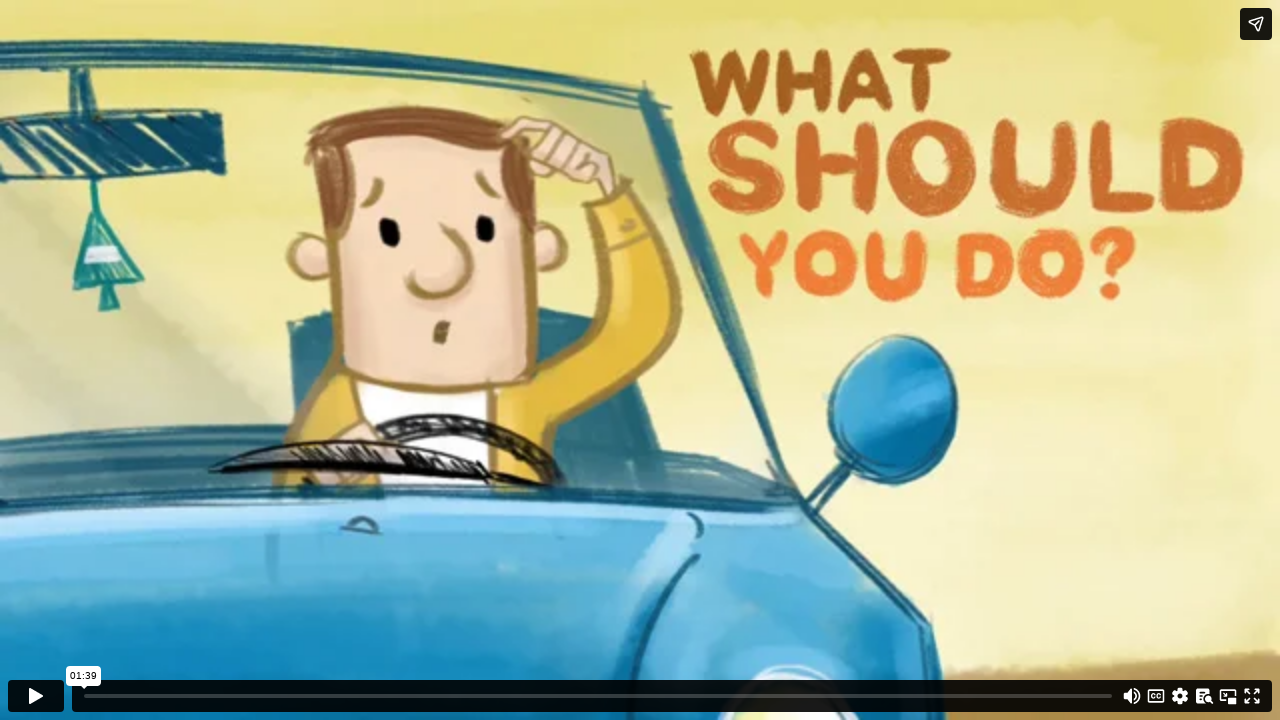

--- FILE ---
content_type: text/html; charset=UTF-8
request_url: https://consumer.ftc.gov/media/oembed?url=https%3A//vimeo.com/352064435&max_width=0&max_height=0&hash=3dpS-UHFMMwonOFCSNuwVicBhYMyFTW4lND15NKUOW8
body_size: 239
content:
<!DOCTYPE html>
<html>
  <head>
    <link rel="stylesheet" media="all" href="/core/modules/media/css/oembed.frame.css?t961ti" />

  </head>
  <body style="margin: 0">
    <iframe src="https://player.vimeo.com/video/352064435?app_id=122963" width="426" height="240" frameborder="0" allow="autoplay; fullscreen; picture-in-picture; clipboard-write; encrypted-media; web-share" referrerpolicy="strict-origin-when-cross-origin" title="Paying Your Car Loan - Personal Finance Tips"></iframe>
  </body>
</html>


--- FILE ---
content_type: text/html; charset=UTF-8
request_url: https://player.vimeo.com/video/352064435?app_id=122963
body_size: 7143
content:
<!DOCTYPE html>
<html lang="en">
<head>
  <meta charset="utf-8">
  <meta name="viewport" content="width=device-width,initial-scale=1,user-scalable=yes">
  
  <link rel="canonical" href="https://player.vimeo.com/video/352064435">
  <meta name="googlebot" content="noindex,indexifembedded">
  
  
  <title>Paying Your Car Loan - Personal Finance Tips on Vimeo</title>
  <style>
      body, html, .player, .fallback {
          overflow: hidden;
          width: 100%;
          height: 100%;
          margin: 0;
          padding: 0;
      }
      .fallback {
          
              background-color: transparent;
          
      }
      .player.loading { opacity: 0; }
      .fallback iframe {
          position: fixed;
          left: 0;
          top: 0;
          width: 100%;
          height: 100%;
      }
  </style>
  <link rel="modulepreload" href="https://f.vimeocdn.com/p/4.46.25/js/player.module.js" crossorigin="anonymous">
  <link rel="modulepreload" href="https://f.vimeocdn.com/p/4.46.25/js/vendor.module.js" crossorigin="anonymous">
  <link rel="preload" href="https://f.vimeocdn.com/p/4.46.25/css/player.css" as="style">
</head>

<body>


<div class="vp-placeholder">
    <style>
        .vp-placeholder,
        .vp-placeholder-thumb,
        .vp-placeholder-thumb::before,
        .vp-placeholder-thumb::after {
            position: absolute;
            top: 0;
            bottom: 0;
            left: 0;
            right: 0;
        }
        .vp-placeholder {
            visibility: hidden;
            width: 100%;
            max-height: 100%;
            height: calc(720 / 1280 * 100vw);
            max-width: calc(1280 / 720 * 100vh);
            margin: auto;
        }
        .vp-placeholder-carousel {
            display: none;
            background-color: #000;
            position: absolute;
            left: 0;
            right: 0;
            bottom: -60px;
            height: 60px;
        }
    </style>

    

    
        <style>
            .vp-placeholder-thumb {
                overflow: hidden;
                width: 100%;
                max-height: 100%;
                margin: auto;
            }
            .vp-placeholder-thumb::before,
            .vp-placeholder-thumb::after {
                content: "";
                display: block;
                filter: blur(7px);
                margin: 0;
                background: url(https://i.vimeocdn.com/video/812572259-edec483ead108144083d26dfa59a6417eaea51608f8e0c0645df941060e371f9-d?mw=80&q=85) 50% 50% / contain no-repeat;
            }
            .vp-placeholder-thumb::before {
                 
                margin: -30px;
            }
        </style>
    

    <div class="vp-placeholder-thumb"></div>
    <div class="vp-placeholder-carousel"></div>
    <script>function placeholderInit(t,h,d,s,n,o){var i=t.querySelector(".vp-placeholder"),v=t.querySelector(".vp-placeholder-thumb");if(h){var p=function(){try{return window.self!==window.top}catch(a){return!0}}(),w=200,y=415,r=60;if(!p&&window.innerWidth>=w&&window.innerWidth<y){i.style.bottom=r+"px",i.style.maxHeight="calc(100vh - "+r+"px)",i.style.maxWidth="calc("+n+" / "+o+" * (100vh - "+r+"px))";var f=t.querySelector(".vp-placeholder-carousel");f.style.display="block"}}if(d){var e=new Image;e.onload=function(){var a=n/o,c=e.width/e.height;if(c<=.95*a||c>=1.05*a){var l=i.getBoundingClientRect(),g=l.right-l.left,b=l.bottom-l.top,m=window.innerWidth/g*100,x=window.innerHeight/b*100;v.style.height="calc("+e.height+" / "+e.width+" * "+m+"vw)",v.style.maxWidth="calc("+e.width+" / "+e.height+" * "+x+"vh)"}i.style.visibility="visible"},e.src=s}else i.style.visibility="visible"}
</script>
    <script>placeholderInit(document,  false ,  true , "https://i.vimeocdn.com/video/812572259-edec483ead108144083d26dfa59a6417eaea51608f8e0c0645df941060e371f9-d?mw=80\u0026q=85",  1280 ,  720 );</script>
</div>

<div id="player" class="player"></div>
<script>window.playerConfig = {"cdn_url":"https://f.vimeocdn.com","vimeo_api_url":"api.vimeo.com","request":{"files":{"dash":{"cdns":{"akfire_interconnect_quic":{"avc_url":"https://vod-adaptive-ak.vimeocdn.com/exp=1769476518~acl=%2F1f1a3fed-6d03-4dd3-a40e-a3b7bc883269%2Fpsid%3D94db6124246e6d52600961217da4d9197b1436410252a77aab528b207ecd623f%2F%2A~hmac=23ff623f12c1fdb42fac78e5d497aaacfd3475d95f3828e8ee8b7a854583bf72/1f1a3fed-6d03-4dd3-a40e-a3b7bc883269/psid=94db6124246e6d52600961217da4d9197b1436410252a77aab528b207ecd623f/v2/playlist/av/primary/playlist.json?omit=av1-hevc\u0026pathsig=8c953e4f~PATra074ok419AuapPJY8ETwYddJkcHp0rZMOcSDawM\u0026r=dXM%3D\u0026rh=2365mj","origin":"gcs","url":"https://vod-adaptive-ak.vimeocdn.com/exp=1769476518~acl=%2F1f1a3fed-6d03-4dd3-a40e-a3b7bc883269%2Fpsid%3D94db6124246e6d52600961217da4d9197b1436410252a77aab528b207ecd623f%2F%2A~hmac=23ff623f12c1fdb42fac78e5d497aaacfd3475d95f3828e8ee8b7a854583bf72/1f1a3fed-6d03-4dd3-a40e-a3b7bc883269/psid=94db6124246e6d52600961217da4d9197b1436410252a77aab528b207ecd623f/v2/playlist/av/primary/playlist.json?pathsig=8c953e4f~PATra074ok419AuapPJY8ETwYddJkcHp0rZMOcSDawM\u0026r=dXM%3D\u0026rh=2365mj"},"fastly_skyfire":{"avc_url":"https://skyfire.vimeocdn.com/1769476518-0xdf31e5e8e84a7e4b604a64f0b6fd214d3206455c/1f1a3fed-6d03-4dd3-a40e-a3b7bc883269/psid=94db6124246e6d52600961217da4d9197b1436410252a77aab528b207ecd623f/v2/playlist/av/primary/playlist.json?omit=av1-hevc\u0026pathsig=8c953e4f~PATra074ok419AuapPJY8ETwYddJkcHp0rZMOcSDawM\u0026r=dXM%3D\u0026rh=2365mj","origin":"gcs","url":"https://skyfire.vimeocdn.com/1769476518-0xdf31e5e8e84a7e4b604a64f0b6fd214d3206455c/1f1a3fed-6d03-4dd3-a40e-a3b7bc883269/psid=94db6124246e6d52600961217da4d9197b1436410252a77aab528b207ecd623f/v2/playlist/av/primary/playlist.json?pathsig=8c953e4f~PATra074ok419AuapPJY8ETwYddJkcHp0rZMOcSDawM\u0026r=dXM%3D\u0026rh=2365mj"}},"default_cdn":"akfire_interconnect_quic","separate_av":true,"streams":[{"profile":"164","id":"df9d36f7-4a79-4ea3-9851-5d4ba3a4ccba","fps":30,"quality":"360p"},{"profile":"165","id":"193577de-ce66-43ef-a4fc-493d7cf402a9","fps":30,"quality":"540p"},{"profile":"174","id":"2f21d506-1eac-49ec-82b1-92d25ca0d8d8","fps":30,"quality":"720p"},{"profile":"139","id":"3f2ed60b-4f6f-4ca5-a050-de9d5d027327","fps":30,"quality":"240p"}],"streams_avc":[{"profile":"165","id":"193577de-ce66-43ef-a4fc-493d7cf402a9","fps":30,"quality":"540p"},{"profile":"174","id":"2f21d506-1eac-49ec-82b1-92d25ca0d8d8","fps":30,"quality":"720p"},{"profile":"139","id":"3f2ed60b-4f6f-4ca5-a050-de9d5d027327","fps":30,"quality":"240p"},{"profile":"164","id":"df9d36f7-4a79-4ea3-9851-5d4ba3a4ccba","fps":30,"quality":"360p"}]},"hls":{"captions":"https://vod-adaptive-ak.vimeocdn.com/exp=1769476518~acl=%2F1f1a3fed-6d03-4dd3-a40e-a3b7bc883269%2Fpsid%3D94db6124246e6d52600961217da4d9197b1436410252a77aab528b207ecd623f%2F%2A~hmac=23ff623f12c1fdb42fac78e5d497aaacfd3475d95f3828e8ee8b7a854583bf72/1f1a3fed-6d03-4dd3-a40e-a3b7bc883269/psid=94db6124246e6d52600961217da4d9197b1436410252a77aab528b207ecd623f/v2/playlist/av/primary/sub/6884425-c-en/playlist.m3u8?ext-subs=1\u0026omit=opus\u0026pathsig=8c953e4f~H98IwA62myPnjIL5f9LCpW9nJ_wKxzWD7yvRUFyzXFM\u0026r=dXM%3D\u0026rh=2365mj\u0026sf=fmp4","cdns":{"akfire_interconnect_quic":{"avc_url":"https://vod-adaptive-ak.vimeocdn.com/exp=1769476518~acl=%2F1f1a3fed-6d03-4dd3-a40e-a3b7bc883269%2Fpsid%3D94db6124246e6d52600961217da4d9197b1436410252a77aab528b207ecd623f%2F%2A~hmac=23ff623f12c1fdb42fac78e5d497aaacfd3475d95f3828e8ee8b7a854583bf72/1f1a3fed-6d03-4dd3-a40e-a3b7bc883269/psid=94db6124246e6d52600961217da4d9197b1436410252a77aab528b207ecd623f/v2/playlist/av/primary/sub/6884425-c-en/playlist.m3u8?ext-subs=1\u0026omit=av1-hevc-opus\u0026pathsig=8c953e4f~H98IwA62myPnjIL5f9LCpW9nJ_wKxzWD7yvRUFyzXFM\u0026r=dXM%3D\u0026rh=2365mj\u0026sf=fmp4","captions":"https://vod-adaptive-ak.vimeocdn.com/exp=1769476518~acl=%2F1f1a3fed-6d03-4dd3-a40e-a3b7bc883269%2Fpsid%3D94db6124246e6d52600961217da4d9197b1436410252a77aab528b207ecd623f%2F%2A~hmac=23ff623f12c1fdb42fac78e5d497aaacfd3475d95f3828e8ee8b7a854583bf72/1f1a3fed-6d03-4dd3-a40e-a3b7bc883269/psid=94db6124246e6d52600961217da4d9197b1436410252a77aab528b207ecd623f/v2/playlist/av/primary/sub/6884425-c-en/playlist.m3u8?ext-subs=1\u0026omit=opus\u0026pathsig=8c953e4f~H98IwA62myPnjIL5f9LCpW9nJ_wKxzWD7yvRUFyzXFM\u0026r=dXM%3D\u0026rh=2365mj\u0026sf=fmp4","origin":"gcs","url":"https://vod-adaptive-ak.vimeocdn.com/exp=1769476518~acl=%2F1f1a3fed-6d03-4dd3-a40e-a3b7bc883269%2Fpsid%3D94db6124246e6d52600961217da4d9197b1436410252a77aab528b207ecd623f%2F%2A~hmac=23ff623f12c1fdb42fac78e5d497aaacfd3475d95f3828e8ee8b7a854583bf72/1f1a3fed-6d03-4dd3-a40e-a3b7bc883269/psid=94db6124246e6d52600961217da4d9197b1436410252a77aab528b207ecd623f/v2/playlist/av/primary/sub/6884425-c-en/playlist.m3u8?ext-subs=1\u0026omit=opus\u0026pathsig=8c953e4f~H98IwA62myPnjIL5f9LCpW9nJ_wKxzWD7yvRUFyzXFM\u0026r=dXM%3D\u0026rh=2365mj\u0026sf=fmp4"},"fastly_skyfire":{"avc_url":"https://skyfire.vimeocdn.com/1769476518-0xdf31e5e8e84a7e4b604a64f0b6fd214d3206455c/1f1a3fed-6d03-4dd3-a40e-a3b7bc883269/psid=94db6124246e6d52600961217da4d9197b1436410252a77aab528b207ecd623f/v2/playlist/av/primary/sub/6884425-c-en/playlist.m3u8?ext-subs=1\u0026omit=av1-hevc-opus\u0026pathsig=8c953e4f~H98IwA62myPnjIL5f9LCpW9nJ_wKxzWD7yvRUFyzXFM\u0026r=dXM%3D\u0026rh=2365mj\u0026sf=fmp4","captions":"https://skyfire.vimeocdn.com/1769476518-0xdf31e5e8e84a7e4b604a64f0b6fd214d3206455c/1f1a3fed-6d03-4dd3-a40e-a3b7bc883269/psid=94db6124246e6d52600961217da4d9197b1436410252a77aab528b207ecd623f/v2/playlist/av/primary/sub/6884425-c-en/playlist.m3u8?ext-subs=1\u0026omit=opus\u0026pathsig=8c953e4f~H98IwA62myPnjIL5f9LCpW9nJ_wKxzWD7yvRUFyzXFM\u0026r=dXM%3D\u0026rh=2365mj\u0026sf=fmp4","origin":"gcs","url":"https://skyfire.vimeocdn.com/1769476518-0xdf31e5e8e84a7e4b604a64f0b6fd214d3206455c/1f1a3fed-6d03-4dd3-a40e-a3b7bc883269/psid=94db6124246e6d52600961217da4d9197b1436410252a77aab528b207ecd623f/v2/playlist/av/primary/sub/6884425-c-en/playlist.m3u8?ext-subs=1\u0026omit=opus\u0026pathsig=8c953e4f~H98IwA62myPnjIL5f9LCpW9nJ_wKxzWD7yvRUFyzXFM\u0026r=dXM%3D\u0026rh=2365mj\u0026sf=fmp4"}},"default_cdn":"akfire_interconnect_quic","separate_av":true}},"file_codecs":{"av1":[],"avc":["193577de-ce66-43ef-a4fc-493d7cf402a9","2f21d506-1eac-49ec-82b1-92d25ca0d8d8","3f2ed60b-4f6f-4ca5-a050-de9d5d027327","df9d36f7-4a79-4ea3-9851-5d4ba3a4ccba"],"hevc":{"dvh1":[],"hdr":[],"sdr":[]}},"lang":"en","referrer":"https://consumer.ftc.gov/","cookie_domain":".vimeo.com","signature":"a33d73e98de790fa172c240f04149178","timestamp":1769472918,"expires":3600,"text_tracks":[{"id":6884425,"lang":"en","url":"https://captions.vimeo.com/captions/6884425.vtt?expires=1769476518\u0026sig=29e2c16ad1a2ecb248aa6434d214d977fe16adf0","kind":"captions","label":"English","provenance":"user_uploaded","default":true}],"thumb_preview":{"url":"https://videoapi-sprites.vimeocdn.com/video-sprites/image/5b1ecf85-ebf6-4526-8342-16f09b412102.0.jpeg?ClientID=sulu\u0026Expires=1769476518\u0026Signature=dbe13cf546272507dbadf8800dae4060a457ce6b","height":2880,"width":4260,"frame_height":240,"frame_width":426,"columns":10,"frames":120},"currency":"USD","session":"64d847b2560c292ced3f65b1732ddc287e08c7db1769472918","cookie":{"volume":1,"quality":null,"hd":0,"captions":null,"transcript":null,"captions_styles":{"color":null,"fontSize":null,"fontFamily":null,"fontOpacity":null,"bgOpacity":null,"windowColor":null,"windowOpacity":null,"bgColor":null,"edgeStyle":null},"audio_language":null,"audio_kind":null,"qoe_survey_vote":0},"build":{"backend":"31e9776","js":"4.46.25"},"urls":{"js":"https://f.vimeocdn.com/p/4.46.25/js/player.js","js_base":"https://f.vimeocdn.com/p/4.46.25/js","js_module":"https://f.vimeocdn.com/p/4.46.25/js/player.module.js","js_vendor_module":"https://f.vimeocdn.com/p/4.46.25/js/vendor.module.js","locales_js":{"de-DE":"https://f.vimeocdn.com/p/4.46.25/js/player.de-DE.js","en":"https://f.vimeocdn.com/p/4.46.25/js/player.js","es":"https://f.vimeocdn.com/p/4.46.25/js/player.es.js","fr-FR":"https://f.vimeocdn.com/p/4.46.25/js/player.fr-FR.js","ja-JP":"https://f.vimeocdn.com/p/4.46.25/js/player.ja-JP.js","ko-KR":"https://f.vimeocdn.com/p/4.46.25/js/player.ko-KR.js","pt-BR":"https://f.vimeocdn.com/p/4.46.25/js/player.pt-BR.js","zh-CN":"https://f.vimeocdn.com/p/4.46.25/js/player.zh-CN.js"},"ambisonics_js":"https://f.vimeocdn.com/p/external/ambisonics.min.js","barebone_js":"https://f.vimeocdn.com/p/4.46.25/js/barebone.js","chromeless_js":"https://f.vimeocdn.com/p/4.46.25/js/chromeless.js","three_js":"https://f.vimeocdn.com/p/external/three.rvimeo.min.js","vuid_js":"https://f.vimeocdn.com/js_opt/modules/utils/vuid.min.js","hive_sdk":"https://f.vimeocdn.com/p/external/hive-sdk.js","hive_interceptor":"https://f.vimeocdn.com/p/external/hive-interceptor.js","proxy":"https://player.vimeo.com/static/proxy.html","css":"https://f.vimeocdn.com/p/4.46.25/css/player.css","chromeless_css":"https://f.vimeocdn.com/p/4.46.25/css/chromeless.css","fresnel":"https://arclight.vimeo.com/add/player-stats","player_telemetry_url":"https://arclight.vimeo.com/player-events","telemetry_base":"https://lensflare.vimeo.com"},"flags":{"plays":1,"dnt":0,"autohide_controls":0,"preload_video":"metadata_on_hover","qoe_survey_forced":0,"ai_widget":0,"ecdn_delta_updates":0,"disable_mms":0,"check_clip_skipping_forward":0},"country":"US","client":{"ip":"18.116.20.11"},"ab_tests":{"cross_origin_texttracks":{"group":"variant","track":false,"data":null}},"atid":"1527961183.1769472918","ai_widget_signature":"bc18e44f71815fb57440173ece652bf7de12a08390adf3b88100ba21f0e41a65_1769476518","config_refresh_url":"https://player.vimeo.com/video/352064435/config/request?atid=1527961183.1769472918\u0026expires=3600\u0026referrer=https%3A%2F%2Fconsumer.ftc.gov%2F\u0026session=64d847b2560c292ced3f65b1732ddc287e08c7db1769472918\u0026signature=a33d73e98de790fa172c240f04149178\u0026time=1769472918\u0026v=1"},"player_url":"player.vimeo.com","video":{"id":352064435,"title":"Paying Your Car Loan - Personal Finance Tips","width":1280,"height":720,"duration":99,"url":"https://vimeo.com/352064435","share_url":"https://vimeo.com/352064435","embed_code":"\u003ciframe title=\"vimeo-player\" src=\"https://player.vimeo.com/video/352064435?h=d29d9cf790\" width=\"640\" height=\"360\" frameborder=\"0\" referrerpolicy=\"strict-origin-when-cross-origin\" allow=\"autoplay; fullscreen; picture-in-picture; clipboard-write; encrypted-media; web-share\"   allowfullscreen\u003e\u003c/iframe\u003e","default_to_hd":0,"privacy":"anybody","embed_permission":"public","thumbnail_url":"https://i.vimeocdn.com/video/812572259-edec483ead108144083d26dfa59a6417eaea51608f8e0c0645df941060e371f9-d","owner":{"id":98318866,"name":"Federal Trade Commission","img":"https://i.vimeocdn.com/portrait/35344463_60x60?sig=a9f95264a857027e64a32f727d18d6130a232d8fe76c6f8ec3ac6e4946b1b631\u0026v=1\u0026region=us","img_2x":"https://i.vimeocdn.com/portrait/35344463_60x60?sig=a9f95264a857027e64a32f727d18d6130a232d8fe76c6f8ec3ac6e4946b1b631\u0026v=1\u0026region=us","url":"https://vimeo.com/federaltradecommission","account_type":"business"},"spatial":0,"live_event":null,"version":{"current":null,"available":[{"id":72752207,"file_id":1428316260,"is_current":true}]},"unlisted_hash":null,"rating":{"id":3},"fps":30,"channel_layout":"stereo","ai":0,"locale":""},"user":{"id":0,"team_id":0,"team_origin_user_id":0,"account_type":"none","liked":0,"watch_later":0,"owner":0,"mod":0,"logged_in":0,"private_mode_enabled":0,"vimeo_api_client_token":"eyJhbGciOiJIUzI1NiIsInR5cCI6IkpXVCJ9.eyJzZXNzaW9uX2lkIjoiNjRkODQ3YjI1NjBjMjkyY2VkM2Y2NWIxNzMyZGRjMjg3ZTA4YzdkYjE3Njk0NzI5MTgiLCJleHAiOjE3Njk0NzY1MTgsImFwcF9pZCI6MTE4MzU5LCJzY29wZXMiOiJwdWJsaWMgc3RhdHMifQ.dA1ahuxVIXXAryqSYySeVTH5Dtsmtb-uTOOaf8feSV4"},"view":1,"vimeo_url":"vimeo.com","embed":{"audio_track":"","autoplay":0,"autopause":1,"dnt":0,"editor":0,"keyboard":1,"log_plays":1,"loop":0,"muted":0,"on_site":0,"texttrack":"","transparent":1,"outro":"videos","playsinline":1,"quality":null,"player_id":"","api":null,"app_id":"122963","color":"","color_one":"000000","color_two":"00adef","color_three":"ffffff","color_four":"000000","context":"embed.main","settings":{"auto_pip":1,"badge":0,"byline":0,"collections":0,"color":0,"force_color_one":0,"force_color_two":0,"force_color_three":0,"force_color_four":0,"embed":1,"fullscreen":1,"like":0,"logo":0,"playbar":1,"portrait":0,"pip":1,"share":1,"spatial_compass":0,"spatial_label":0,"speed":0,"title":0,"volume":1,"watch_later":0,"watch_full_video":1,"controls":1,"airplay":1,"audio_tracks":1,"chapters":1,"chromecast":1,"cc":1,"transcript":1,"quality":1,"play_button_position":0,"ask_ai":0,"skipping_forward":1,"debug_payload_collection_policy":"default"},"create_interactive":{"has_create_interactive":false,"viddata_url":""},"min_quality":null,"max_quality":null,"initial_quality":null,"prefer_mms":1}}</script>
<script>const fullscreenSupported="exitFullscreen"in document||"webkitExitFullscreen"in document||"webkitCancelFullScreen"in document||"mozCancelFullScreen"in document||"msExitFullscreen"in document||"webkitEnterFullScreen"in document.createElement("video");var isIE=checkIE(window.navigator.userAgent),incompatibleBrowser=!fullscreenSupported||isIE;window.noModuleLoading=!1,window.dynamicImportSupported=!1,window.cssLayersSupported=typeof CSSLayerBlockRule<"u",window.isInIFrame=function(){try{return window.self!==window.top}catch(e){return!0}}(),!window.isInIFrame&&/twitter/i.test(navigator.userAgent)&&window.playerConfig.video.url&&(window.location=window.playerConfig.video.url),window.playerConfig.request.lang&&document.documentElement.setAttribute("lang",window.playerConfig.request.lang),window.loadScript=function(e){var n=document.getElementsByTagName("script")[0];n&&n.parentNode?n.parentNode.insertBefore(e,n):document.head.appendChild(e)},window.loadVUID=function(){if(!window.playerConfig.request.flags.dnt&&!window.playerConfig.embed.dnt){window._vuid=[["pid",window.playerConfig.request.session]];var e=document.createElement("script");e.async=!0,e.src=window.playerConfig.request.urls.vuid_js,window.loadScript(e)}},window.loadCSS=function(e,n){var i={cssDone:!1,startTime:new Date().getTime(),link:e.createElement("link")};return i.link.rel="stylesheet",i.link.href=n,e.getElementsByTagName("head")[0].appendChild(i.link),i.link.onload=function(){i.cssDone=!0},i},window.loadLegacyJS=function(e,n){if(incompatibleBrowser){var i=e.querySelector(".vp-placeholder");i&&i.parentNode&&i.parentNode.removeChild(i);let a=`/video/${window.playerConfig.video.id}/fallback`;window.playerConfig.request.referrer&&(a+=`?referrer=${window.playerConfig.request.referrer}`),n.innerHTML=`<div class="fallback"><iframe title="unsupported message" src="${a}" frameborder="0"></iframe></div>`}else{n.className="player loading";var t=window.loadCSS(e,window.playerConfig.request.urls.css),r=e.createElement("script"),o=!1;r.src=window.playerConfig.request.urls.js,window.loadScript(r),r["onreadystatechange"in r?"onreadystatechange":"onload"]=function(){!o&&(!this.readyState||this.readyState==="loaded"||this.readyState==="complete")&&(o=!0,playerObject=new VimeoPlayer(n,window.playerConfig,t.cssDone||{link:t.link,startTime:t.startTime}))},window.loadVUID()}};function checkIE(e){e=e&&e.toLowerCase?e.toLowerCase():"";function n(r){return r=r.toLowerCase(),new RegExp(r).test(e);return browserRegEx}var i=n("msie")?parseFloat(e.replace(/^.*msie (\d+).*$/,"$1")):!1,t=n("trident")?parseFloat(e.replace(/^.*trident\/(\d+)\.(\d+).*$/,"$1.$2"))+4:!1;return i||t}
</script>
<script nomodule>
  window.noModuleLoading = true;
  var playerEl = document.getElementById('player');
  window.loadLegacyJS(document, playerEl);
</script>
<script type="module">try{import("").catch(()=>{})}catch(t){}window.dynamicImportSupported=!0;
</script>
<script type="module">if(!window.dynamicImportSupported||!window.cssLayersSupported){if(!window.noModuleLoading){window.noModuleLoading=!0;var playerEl=document.getElementById("player");window.loadLegacyJS(document,playerEl)}var moduleScriptLoader=document.getElementById("js-module-block");moduleScriptLoader&&moduleScriptLoader.parentElement.removeChild(moduleScriptLoader)}
</script>
<script type="module" id="js-module-block">if(!window.noModuleLoading&&window.dynamicImportSupported&&window.cssLayersSupported){const n=document.getElementById("player"),e=window.loadCSS(document,window.playerConfig.request.urls.css);import(window.playerConfig.request.urls.js_module).then(function(o){new o.VimeoPlayer(n,window.playerConfig,e.cssDone||{link:e.link,startTime:e.startTime}),window.loadVUID()}).catch(function(o){throw/TypeError:[A-z ]+import[A-z ]+module/gi.test(o)&&window.loadLegacyJS(document,n),o})}
</script>

<script type="application/ld+json">{"embedUrl":"https://player.vimeo.com/video/352064435?h=d29d9cf790","thumbnailUrl":"https://i.vimeocdn.com/video/812572259-edec483ead108144083d26dfa59a6417eaea51608f8e0c0645df941060e371f9-d?f=webp","name":"Paying Your Car Loan - Personal Finance Tips","description":"Here's why you don't want to pay fees to a business that promises to lower your monthly car payment or  help stop a repossession.\n\n*******************************************************\nTranscript:\nYou probably rely on your car to get you everywhere you need to go, where it's work, school, or running errands. While having a car can be convenient, it can also be a big financial responsibility. You may have taken out a loan to buy it. Until you've paid the lender back, you don't legally own the car. And if you stop making payments, the car could be repossessed. \n\nWhat happens if you're hit with unexpected expenses or you lose your job? Suddenly, you may find yourself struggling to make that next car payment. What should you do? \n\nKeep making your monthly payments. If you stop, your lender has the right to repossess your car. Contact your lender directly, and explain your financial situation. Discuss your options. It's in everybody's interest to work something out. Your lender wants the loan to be repaid, and you want to keep your car. \n\nQuestion companies that say they can lower your monthly payments or stop the repossession process if you pay them a fee up front. By paying them instead of your lender, you could lose your car. \n\nBottom line-- work directly with your lender, and avoid any company that claims to stop repossession or promises to lower your car payments, especially if they want you to pay a fee in advance. \n\nStay on the right track. Learn how to protect yourself from auto loan modifications scans at ftc.gov/cars. That's ftc.gov/cars. \n*******************************************************","duration":"PT99S","uploadDate":"2019-08-05T10:55:27-04:00","@context":"https://schema.org/","@type":"VideoObject"}</script>

</body>
</html>


--- FILE ---
content_type: text/vtt; charset=utf-8
request_url: https://captions.vimeo.com/captions/6884425.vtt?expires=1769476518&sig=29e2c16ad1a2ecb248aa6434d214d977fe16adf0
body_size: 3976
content:
WEBVTT

1
00:00:00.000 --> 00:00:06.160 align:middle line:90%
[MUSIC PLAYING]

2
00:00:06.160 --> 00:00:08.820 align:middle line:84%
You probably rely on your car to
get you everywhere you need

3
00:00:08.820 --> 00:00:12.090 align:middle line:84%
to go, where it's work, school,
or running errands.

4
00:00:12.090 --> 00:00:15.380 align:middle line:84%
While having a car can be
convenient, it can also be a

5
00:00:15.380 --> 00:00:17.670 align:middle line:90%
big financial responsibility.

6
00:00:17.670 --> 00:00:19.830 align:middle line:84%
You may have taken out
a loan to buy it.

7
00:00:19.830 --> 00:00:21.720 align:middle line:84%
Until you've paid the lender
back, you don't

8
00:00:21.720 --> 00:00:23.820 align:middle line:90%
legally own the car.

9
00:00:23.820 --> 00:00:27.420 align:middle line:84%
And if you stop making payments,
the car could be

10
00:00:27.420 --> 00:00:29.290 align:middle line:90%
repossessed.

11
00:00:29.290 --> 00:00:32.670 align:middle line:84%
What happens if you're hit with
unexpected expenses or

12
00:00:32.670 --> 00:00:33.930 align:middle line:90%
you lose your job?

13
00:00:33.930 --> 00:00:36.190 align:middle line:84%
Suddenly, you may find yourself
struggling to make

14
00:00:36.190 --> 00:00:38.820 align:middle line:90%
that next car payment.

15
00:00:38.820 --> 00:00:41.100 align:middle line:90%
What should you do?

16
00:00:41.100 --> 00:00:43.230 align:middle line:84%
Keep making your monthly
payments.

17
00:00:43.230 --> 00:00:45.420 align:middle line:84%
If you stop, your lender
has the right to

18
00:00:45.420 --> 00:00:46.870 align:middle line:90%
repossess your car.

19
00:00:46.870 --> 00:00:49.100 align:middle line:84%
Contact your lender directly,
and explain

20
00:00:49.100 --> 00:00:51.060 align:middle line:90%
your financial situation.

21
00:00:51.060 --> 00:00:53.200 align:middle line:90%
Discuss your options.

22
00:00:53.200 --> 00:00:56.370 align:middle line:84%
It's in everybody's interest
to work something out.

23
00:00:56.370 --> 00:01:00.210 align:middle line:84%
Your lender wants the loan to
be repaid, and you want to

24
00:01:00.210 --> 00:01:01.680 align:middle line:90%
keep your car.

25
00:01:01.680 --> 00:01:04.060 align:middle line:84%
Question companies that say they
can lower your monthly

26
00:01:04.060 --> 00:01:06.816 align:middle line:84%
payments or stop the
repossession process if you

27
00:01:06.816 --> 00:01:09.170 align:middle line:90%
pay them a fee up front.

28
00:01:09.170 --> 00:01:11.330 align:middle line:84%
By paying them instead
of your lender, you

29
00:01:11.330 --> 00:01:13.410 align:middle line:90%
could lose your car.

30
00:01:13.410 --> 00:01:14.720 align:middle line:90%
Bottom line--

31
00:01:14.720 --> 00:01:17.750 align:middle line:84%
work directly with your lender,
and avoid any company

32
00:01:17.750 --> 00:01:20.420 align:middle line:84%
that claims to stop repossession
or promises to

33
00:01:20.420 --> 00:01:23.440 align:middle line:84%
lower your car payments,
especially if they want you to

34
00:01:23.440 --> 00:01:25.000 align:middle line:90%
pay a fee in advance.

35
00:01:25.000 --> 00:01:29.340 align:middle line:90%
Stay on the right track.

36
00:01:29.340 --> 00:01:32.140 align:middle line:84%
Learn how to protect yourself
from auto loan modifications

37
00:01:32.140 --> 00:01:34.980 align:middle line:90%
scans at ftc.gov/cars.

38
00:01:34.980 --> 00:01:37.040 align:middle line:90%
That's ftc.gov/cars.

39
00:01:37.040 --> 00:01:38.987 align:middle line:90%
